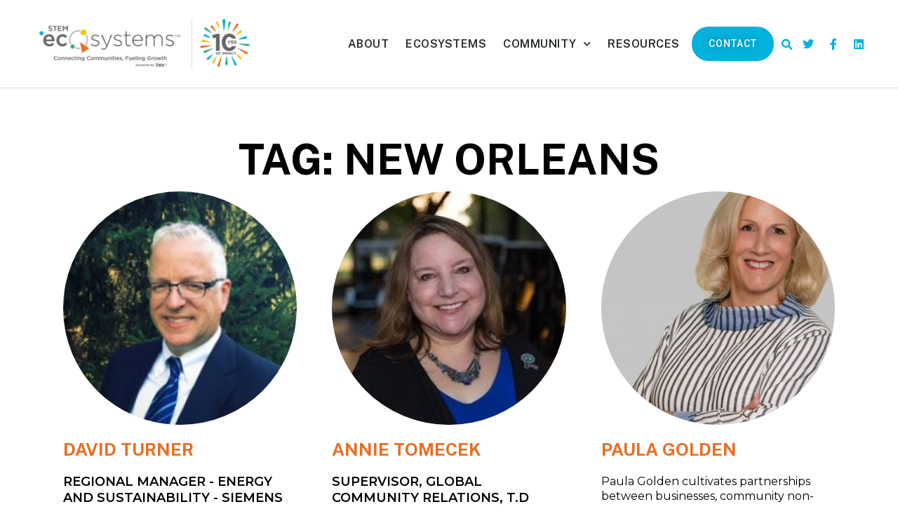

--- FILE ---
content_type: text/html; charset=utf-8
request_url: https://www.google.com/recaptcha/api2/anchor?ar=1&k=6Le3j74UAAAAADLhLrssmWhc-cAGVy_1T-8JNBlq&co=aHR0cHM6Ly9zdGVtZWNvc3lzdGVtcy5vcmc6NDQz&hl=en&v=PoyoqOPhxBO7pBk68S4YbpHZ&size=invisible&anchor-ms=20000&execute-ms=30000&cb=w12uz147wb69
body_size: 48676
content:
<!DOCTYPE HTML><html dir="ltr" lang="en"><head><meta http-equiv="Content-Type" content="text/html; charset=UTF-8">
<meta http-equiv="X-UA-Compatible" content="IE=edge">
<title>reCAPTCHA</title>
<style type="text/css">
/* cyrillic-ext */
@font-face {
  font-family: 'Roboto';
  font-style: normal;
  font-weight: 400;
  font-stretch: 100%;
  src: url(//fonts.gstatic.com/s/roboto/v48/KFO7CnqEu92Fr1ME7kSn66aGLdTylUAMa3GUBHMdazTgWw.woff2) format('woff2');
  unicode-range: U+0460-052F, U+1C80-1C8A, U+20B4, U+2DE0-2DFF, U+A640-A69F, U+FE2E-FE2F;
}
/* cyrillic */
@font-face {
  font-family: 'Roboto';
  font-style: normal;
  font-weight: 400;
  font-stretch: 100%;
  src: url(//fonts.gstatic.com/s/roboto/v48/KFO7CnqEu92Fr1ME7kSn66aGLdTylUAMa3iUBHMdazTgWw.woff2) format('woff2');
  unicode-range: U+0301, U+0400-045F, U+0490-0491, U+04B0-04B1, U+2116;
}
/* greek-ext */
@font-face {
  font-family: 'Roboto';
  font-style: normal;
  font-weight: 400;
  font-stretch: 100%;
  src: url(//fonts.gstatic.com/s/roboto/v48/KFO7CnqEu92Fr1ME7kSn66aGLdTylUAMa3CUBHMdazTgWw.woff2) format('woff2');
  unicode-range: U+1F00-1FFF;
}
/* greek */
@font-face {
  font-family: 'Roboto';
  font-style: normal;
  font-weight: 400;
  font-stretch: 100%;
  src: url(//fonts.gstatic.com/s/roboto/v48/KFO7CnqEu92Fr1ME7kSn66aGLdTylUAMa3-UBHMdazTgWw.woff2) format('woff2');
  unicode-range: U+0370-0377, U+037A-037F, U+0384-038A, U+038C, U+038E-03A1, U+03A3-03FF;
}
/* math */
@font-face {
  font-family: 'Roboto';
  font-style: normal;
  font-weight: 400;
  font-stretch: 100%;
  src: url(//fonts.gstatic.com/s/roboto/v48/KFO7CnqEu92Fr1ME7kSn66aGLdTylUAMawCUBHMdazTgWw.woff2) format('woff2');
  unicode-range: U+0302-0303, U+0305, U+0307-0308, U+0310, U+0312, U+0315, U+031A, U+0326-0327, U+032C, U+032F-0330, U+0332-0333, U+0338, U+033A, U+0346, U+034D, U+0391-03A1, U+03A3-03A9, U+03B1-03C9, U+03D1, U+03D5-03D6, U+03F0-03F1, U+03F4-03F5, U+2016-2017, U+2034-2038, U+203C, U+2040, U+2043, U+2047, U+2050, U+2057, U+205F, U+2070-2071, U+2074-208E, U+2090-209C, U+20D0-20DC, U+20E1, U+20E5-20EF, U+2100-2112, U+2114-2115, U+2117-2121, U+2123-214F, U+2190, U+2192, U+2194-21AE, U+21B0-21E5, U+21F1-21F2, U+21F4-2211, U+2213-2214, U+2216-22FF, U+2308-230B, U+2310, U+2319, U+231C-2321, U+2336-237A, U+237C, U+2395, U+239B-23B7, U+23D0, U+23DC-23E1, U+2474-2475, U+25AF, U+25B3, U+25B7, U+25BD, U+25C1, U+25CA, U+25CC, U+25FB, U+266D-266F, U+27C0-27FF, U+2900-2AFF, U+2B0E-2B11, U+2B30-2B4C, U+2BFE, U+3030, U+FF5B, U+FF5D, U+1D400-1D7FF, U+1EE00-1EEFF;
}
/* symbols */
@font-face {
  font-family: 'Roboto';
  font-style: normal;
  font-weight: 400;
  font-stretch: 100%;
  src: url(//fonts.gstatic.com/s/roboto/v48/KFO7CnqEu92Fr1ME7kSn66aGLdTylUAMaxKUBHMdazTgWw.woff2) format('woff2');
  unicode-range: U+0001-000C, U+000E-001F, U+007F-009F, U+20DD-20E0, U+20E2-20E4, U+2150-218F, U+2190, U+2192, U+2194-2199, U+21AF, U+21E6-21F0, U+21F3, U+2218-2219, U+2299, U+22C4-22C6, U+2300-243F, U+2440-244A, U+2460-24FF, U+25A0-27BF, U+2800-28FF, U+2921-2922, U+2981, U+29BF, U+29EB, U+2B00-2BFF, U+4DC0-4DFF, U+FFF9-FFFB, U+10140-1018E, U+10190-1019C, U+101A0, U+101D0-101FD, U+102E0-102FB, U+10E60-10E7E, U+1D2C0-1D2D3, U+1D2E0-1D37F, U+1F000-1F0FF, U+1F100-1F1AD, U+1F1E6-1F1FF, U+1F30D-1F30F, U+1F315, U+1F31C, U+1F31E, U+1F320-1F32C, U+1F336, U+1F378, U+1F37D, U+1F382, U+1F393-1F39F, U+1F3A7-1F3A8, U+1F3AC-1F3AF, U+1F3C2, U+1F3C4-1F3C6, U+1F3CA-1F3CE, U+1F3D4-1F3E0, U+1F3ED, U+1F3F1-1F3F3, U+1F3F5-1F3F7, U+1F408, U+1F415, U+1F41F, U+1F426, U+1F43F, U+1F441-1F442, U+1F444, U+1F446-1F449, U+1F44C-1F44E, U+1F453, U+1F46A, U+1F47D, U+1F4A3, U+1F4B0, U+1F4B3, U+1F4B9, U+1F4BB, U+1F4BF, U+1F4C8-1F4CB, U+1F4D6, U+1F4DA, U+1F4DF, U+1F4E3-1F4E6, U+1F4EA-1F4ED, U+1F4F7, U+1F4F9-1F4FB, U+1F4FD-1F4FE, U+1F503, U+1F507-1F50B, U+1F50D, U+1F512-1F513, U+1F53E-1F54A, U+1F54F-1F5FA, U+1F610, U+1F650-1F67F, U+1F687, U+1F68D, U+1F691, U+1F694, U+1F698, U+1F6AD, U+1F6B2, U+1F6B9-1F6BA, U+1F6BC, U+1F6C6-1F6CF, U+1F6D3-1F6D7, U+1F6E0-1F6EA, U+1F6F0-1F6F3, U+1F6F7-1F6FC, U+1F700-1F7FF, U+1F800-1F80B, U+1F810-1F847, U+1F850-1F859, U+1F860-1F887, U+1F890-1F8AD, U+1F8B0-1F8BB, U+1F8C0-1F8C1, U+1F900-1F90B, U+1F93B, U+1F946, U+1F984, U+1F996, U+1F9E9, U+1FA00-1FA6F, U+1FA70-1FA7C, U+1FA80-1FA89, U+1FA8F-1FAC6, U+1FACE-1FADC, U+1FADF-1FAE9, U+1FAF0-1FAF8, U+1FB00-1FBFF;
}
/* vietnamese */
@font-face {
  font-family: 'Roboto';
  font-style: normal;
  font-weight: 400;
  font-stretch: 100%;
  src: url(//fonts.gstatic.com/s/roboto/v48/KFO7CnqEu92Fr1ME7kSn66aGLdTylUAMa3OUBHMdazTgWw.woff2) format('woff2');
  unicode-range: U+0102-0103, U+0110-0111, U+0128-0129, U+0168-0169, U+01A0-01A1, U+01AF-01B0, U+0300-0301, U+0303-0304, U+0308-0309, U+0323, U+0329, U+1EA0-1EF9, U+20AB;
}
/* latin-ext */
@font-face {
  font-family: 'Roboto';
  font-style: normal;
  font-weight: 400;
  font-stretch: 100%;
  src: url(//fonts.gstatic.com/s/roboto/v48/KFO7CnqEu92Fr1ME7kSn66aGLdTylUAMa3KUBHMdazTgWw.woff2) format('woff2');
  unicode-range: U+0100-02BA, U+02BD-02C5, U+02C7-02CC, U+02CE-02D7, U+02DD-02FF, U+0304, U+0308, U+0329, U+1D00-1DBF, U+1E00-1E9F, U+1EF2-1EFF, U+2020, U+20A0-20AB, U+20AD-20C0, U+2113, U+2C60-2C7F, U+A720-A7FF;
}
/* latin */
@font-face {
  font-family: 'Roboto';
  font-style: normal;
  font-weight: 400;
  font-stretch: 100%;
  src: url(//fonts.gstatic.com/s/roboto/v48/KFO7CnqEu92Fr1ME7kSn66aGLdTylUAMa3yUBHMdazQ.woff2) format('woff2');
  unicode-range: U+0000-00FF, U+0131, U+0152-0153, U+02BB-02BC, U+02C6, U+02DA, U+02DC, U+0304, U+0308, U+0329, U+2000-206F, U+20AC, U+2122, U+2191, U+2193, U+2212, U+2215, U+FEFF, U+FFFD;
}
/* cyrillic-ext */
@font-face {
  font-family: 'Roboto';
  font-style: normal;
  font-weight: 500;
  font-stretch: 100%;
  src: url(//fonts.gstatic.com/s/roboto/v48/KFO7CnqEu92Fr1ME7kSn66aGLdTylUAMa3GUBHMdazTgWw.woff2) format('woff2');
  unicode-range: U+0460-052F, U+1C80-1C8A, U+20B4, U+2DE0-2DFF, U+A640-A69F, U+FE2E-FE2F;
}
/* cyrillic */
@font-face {
  font-family: 'Roboto';
  font-style: normal;
  font-weight: 500;
  font-stretch: 100%;
  src: url(//fonts.gstatic.com/s/roboto/v48/KFO7CnqEu92Fr1ME7kSn66aGLdTylUAMa3iUBHMdazTgWw.woff2) format('woff2');
  unicode-range: U+0301, U+0400-045F, U+0490-0491, U+04B0-04B1, U+2116;
}
/* greek-ext */
@font-face {
  font-family: 'Roboto';
  font-style: normal;
  font-weight: 500;
  font-stretch: 100%;
  src: url(//fonts.gstatic.com/s/roboto/v48/KFO7CnqEu92Fr1ME7kSn66aGLdTylUAMa3CUBHMdazTgWw.woff2) format('woff2');
  unicode-range: U+1F00-1FFF;
}
/* greek */
@font-face {
  font-family: 'Roboto';
  font-style: normal;
  font-weight: 500;
  font-stretch: 100%;
  src: url(//fonts.gstatic.com/s/roboto/v48/KFO7CnqEu92Fr1ME7kSn66aGLdTylUAMa3-UBHMdazTgWw.woff2) format('woff2');
  unicode-range: U+0370-0377, U+037A-037F, U+0384-038A, U+038C, U+038E-03A1, U+03A3-03FF;
}
/* math */
@font-face {
  font-family: 'Roboto';
  font-style: normal;
  font-weight: 500;
  font-stretch: 100%;
  src: url(//fonts.gstatic.com/s/roboto/v48/KFO7CnqEu92Fr1ME7kSn66aGLdTylUAMawCUBHMdazTgWw.woff2) format('woff2');
  unicode-range: U+0302-0303, U+0305, U+0307-0308, U+0310, U+0312, U+0315, U+031A, U+0326-0327, U+032C, U+032F-0330, U+0332-0333, U+0338, U+033A, U+0346, U+034D, U+0391-03A1, U+03A3-03A9, U+03B1-03C9, U+03D1, U+03D5-03D6, U+03F0-03F1, U+03F4-03F5, U+2016-2017, U+2034-2038, U+203C, U+2040, U+2043, U+2047, U+2050, U+2057, U+205F, U+2070-2071, U+2074-208E, U+2090-209C, U+20D0-20DC, U+20E1, U+20E5-20EF, U+2100-2112, U+2114-2115, U+2117-2121, U+2123-214F, U+2190, U+2192, U+2194-21AE, U+21B0-21E5, U+21F1-21F2, U+21F4-2211, U+2213-2214, U+2216-22FF, U+2308-230B, U+2310, U+2319, U+231C-2321, U+2336-237A, U+237C, U+2395, U+239B-23B7, U+23D0, U+23DC-23E1, U+2474-2475, U+25AF, U+25B3, U+25B7, U+25BD, U+25C1, U+25CA, U+25CC, U+25FB, U+266D-266F, U+27C0-27FF, U+2900-2AFF, U+2B0E-2B11, U+2B30-2B4C, U+2BFE, U+3030, U+FF5B, U+FF5D, U+1D400-1D7FF, U+1EE00-1EEFF;
}
/* symbols */
@font-face {
  font-family: 'Roboto';
  font-style: normal;
  font-weight: 500;
  font-stretch: 100%;
  src: url(//fonts.gstatic.com/s/roboto/v48/KFO7CnqEu92Fr1ME7kSn66aGLdTylUAMaxKUBHMdazTgWw.woff2) format('woff2');
  unicode-range: U+0001-000C, U+000E-001F, U+007F-009F, U+20DD-20E0, U+20E2-20E4, U+2150-218F, U+2190, U+2192, U+2194-2199, U+21AF, U+21E6-21F0, U+21F3, U+2218-2219, U+2299, U+22C4-22C6, U+2300-243F, U+2440-244A, U+2460-24FF, U+25A0-27BF, U+2800-28FF, U+2921-2922, U+2981, U+29BF, U+29EB, U+2B00-2BFF, U+4DC0-4DFF, U+FFF9-FFFB, U+10140-1018E, U+10190-1019C, U+101A0, U+101D0-101FD, U+102E0-102FB, U+10E60-10E7E, U+1D2C0-1D2D3, U+1D2E0-1D37F, U+1F000-1F0FF, U+1F100-1F1AD, U+1F1E6-1F1FF, U+1F30D-1F30F, U+1F315, U+1F31C, U+1F31E, U+1F320-1F32C, U+1F336, U+1F378, U+1F37D, U+1F382, U+1F393-1F39F, U+1F3A7-1F3A8, U+1F3AC-1F3AF, U+1F3C2, U+1F3C4-1F3C6, U+1F3CA-1F3CE, U+1F3D4-1F3E0, U+1F3ED, U+1F3F1-1F3F3, U+1F3F5-1F3F7, U+1F408, U+1F415, U+1F41F, U+1F426, U+1F43F, U+1F441-1F442, U+1F444, U+1F446-1F449, U+1F44C-1F44E, U+1F453, U+1F46A, U+1F47D, U+1F4A3, U+1F4B0, U+1F4B3, U+1F4B9, U+1F4BB, U+1F4BF, U+1F4C8-1F4CB, U+1F4D6, U+1F4DA, U+1F4DF, U+1F4E3-1F4E6, U+1F4EA-1F4ED, U+1F4F7, U+1F4F9-1F4FB, U+1F4FD-1F4FE, U+1F503, U+1F507-1F50B, U+1F50D, U+1F512-1F513, U+1F53E-1F54A, U+1F54F-1F5FA, U+1F610, U+1F650-1F67F, U+1F687, U+1F68D, U+1F691, U+1F694, U+1F698, U+1F6AD, U+1F6B2, U+1F6B9-1F6BA, U+1F6BC, U+1F6C6-1F6CF, U+1F6D3-1F6D7, U+1F6E0-1F6EA, U+1F6F0-1F6F3, U+1F6F7-1F6FC, U+1F700-1F7FF, U+1F800-1F80B, U+1F810-1F847, U+1F850-1F859, U+1F860-1F887, U+1F890-1F8AD, U+1F8B0-1F8BB, U+1F8C0-1F8C1, U+1F900-1F90B, U+1F93B, U+1F946, U+1F984, U+1F996, U+1F9E9, U+1FA00-1FA6F, U+1FA70-1FA7C, U+1FA80-1FA89, U+1FA8F-1FAC6, U+1FACE-1FADC, U+1FADF-1FAE9, U+1FAF0-1FAF8, U+1FB00-1FBFF;
}
/* vietnamese */
@font-face {
  font-family: 'Roboto';
  font-style: normal;
  font-weight: 500;
  font-stretch: 100%;
  src: url(//fonts.gstatic.com/s/roboto/v48/KFO7CnqEu92Fr1ME7kSn66aGLdTylUAMa3OUBHMdazTgWw.woff2) format('woff2');
  unicode-range: U+0102-0103, U+0110-0111, U+0128-0129, U+0168-0169, U+01A0-01A1, U+01AF-01B0, U+0300-0301, U+0303-0304, U+0308-0309, U+0323, U+0329, U+1EA0-1EF9, U+20AB;
}
/* latin-ext */
@font-face {
  font-family: 'Roboto';
  font-style: normal;
  font-weight: 500;
  font-stretch: 100%;
  src: url(//fonts.gstatic.com/s/roboto/v48/KFO7CnqEu92Fr1ME7kSn66aGLdTylUAMa3KUBHMdazTgWw.woff2) format('woff2');
  unicode-range: U+0100-02BA, U+02BD-02C5, U+02C7-02CC, U+02CE-02D7, U+02DD-02FF, U+0304, U+0308, U+0329, U+1D00-1DBF, U+1E00-1E9F, U+1EF2-1EFF, U+2020, U+20A0-20AB, U+20AD-20C0, U+2113, U+2C60-2C7F, U+A720-A7FF;
}
/* latin */
@font-face {
  font-family: 'Roboto';
  font-style: normal;
  font-weight: 500;
  font-stretch: 100%;
  src: url(//fonts.gstatic.com/s/roboto/v48/KFO7CnqEu92Fr1ME7kSn66aGLdTylUAMa3yUBHMdazQ.woff2) format('woff2');
  unicode-range: U+0000-00FF, U+0131, U+0152-0153, U+02BB-02BC, U+02C6, U+02DA, U+02DC, U+0304, U+0308, U+0329, U+2000-206F, U+20AC, U+2122, U+2191, U+2193, U+2212, U+2215, U+FEFF, U+FFFD;
}
/* cyrillic-ext */
@font-face {
  font-family: 'Roboto';
  font-style: normal;
  font-weight: 900;
  font-stretch: 100%;
  src: url(//fonts.gstatic.com/s/roboto/v48/KFO7CnqEu92Fr1ME7kSn66aGLdTylUAMa3GUBHMdazTgWw.woff2) format('woff2');
  unicode-range: U+0460-052F, U+1C80-1C8A, U+20B4, U+2DE0-2DFF, U+A640-A69F, U+FE2E-FE2F;
}
/* cyrillic */
@font-face {
  font-family: 'Roboto';
  font-style: normal;
  font-weight: 900;
  font-stretch: 100%;
  src: url(//fonts.gstatic.com/s/roboto/v48/KFO7CnqEu92Fr1ME7kSn66aGLdTylUAMa3iUBHMdazTgWw.woff2) format('woff2');
  unicode-range: U+0301, U+0400-045F, U+0490-0491, U+04B0-04B1, U+2116;
}
/* greek-ext */
@font-face {
  font-family: 'Roboto';
  font-style: normal;
  font-weight: 900;
  font-stretch: 100%;
  src: url(//fonts.gstatic.com/s/roboto/v48/KFO7CnqEu92Fr1ME7kSn66aGLdTylUAMa3CUBHMdazTgWw.woff2) format('woff2');
  unicode-range: U+1F00-1FFF;
}
/* greek */
@font-face {
  font-family: 'Roboto';
  font-style: normal;
  font-weight: 900;
  font-stretch: 100%;
  src: url(//fonts.gstatic.com/s/roboto/v48/KFO7CnqEu92Fr1ME7kSn66aGLdTylUAMa3-UBHMdazTgWw.woff2) format('woff2');
  unicode-range: U+0370-0377, U+037A-037F, U+0384-038A, U+038C, U+038E-03A1, U+03A3-03FF;
}
/* math */
@font-face {
  font-family: 'Roboto';
  font-style: normal;
  font-weight: 900;
  font-stretch: 100%;
  src: url(//fonts.gstatic.com/s/roboto/v48/KFO7CnqEu92Fr1ME7kSn66aGLdTylUAMawCUBHMdazTgWw.woff2) format('woff2');
  unicode-range: U+0302-0303, U+0305, U+0307-0308, U+0310, U+0312, U+0315, U+031A, U+0326-0327, U+032C, U+032F-0330, U+0332-0333, U+0338, U+033A, U+0346, U+034D, U+0391-03A1, U+03A3-03A9, U+03B1-03C9, U+03D1, U+03D5-03D6, U+03F0-03F1, U+03F4-03F5, U+2016-2017, U+2034-2038, U+203C, U+2040, U+2043, U+2047, U+2050, U+2057, U+205F, U+2070-2071, U+2074-208E, U+2090-209C, U+20D0-20DC, U+20E1, U+20E5-20EF, U+2100-2112, U+2114-2115, U+2117-2121, U+2123-214F, U+2190, U+2192, U+2194-21AE, U+21B0-21E5, U+21F1-21F2, U+21F4-2211, U+2213-2214, U+2216-22FF, U+2308-230B, U+2310, U+2319, U+231C-2321, U+2336-237A, U+237C, U+2395, U+239B-23B7, U+23D0, U+23DC-23E1, U+2474-2475, U+25AF, U+25B3, U+25B7, U+25BD, U+25C1, U+25CA, U+25CC, U+25FB, U+266D-266F, U+27C0-27FF, U+2900-2AFF, U+2B0E-2B11, U+2B30-2B4C, U+2BFE, U+3030, U+FF5B, U+FF5D, U+1D400-1D7FF, U+1EE00-1EEFF;
}
/* symbols */
@font-face {
  font-family: 'Roboto';
  font-style: normal;
  font-weight: 900;
  font-stretch: 100%;
  src: url(//fonts.gstatic.com/s/roboto/v48/KFO7CnqEu92Fr1ME7kSn66aGLdTylUAMaxKUBHMdazTgWw.woff2) format('woff2');
  unicode-range: U+0001-000C, U+000E-001F, U+007F-009F, U+20DD-20E0, U+20E2-20E4, U+2150-218F, U+2190, U+2192, U+2194-2199, U+21AF, U+21E6-21F0, U+21F3, U+2218-2219, U+2299, U+22C4-22C6, U+2300-243F, U+2440-244A, U+2460-24FF, U+25A0-27BF, U+2800-28FF, U+2921-2922, U+2981, U+29BF, U+29EB, U+2B00-2BFF, U+4DC0-4DFF, U+FFF9-FFFB, U+10140-1018E, U+10190-1019C, U+101A0, U+101D0-101FD, U+102E0-102FB, U+10E60-10E7E, U+1D2C0-1D2D3, U+1D2E0-1D37F, U+1F000-1F0FF, U+1F100-1F1AD, U+1F1E6-1F1FF, U+1F30D-1F30F, U+1F315, U+1F31C, U+1F31E, U+1F320-1F32C, U+1F336, U+1F378, U+1F37D, U+1F382, U+1F393-1F39F, U+1F3A7-1F3A8, U+1F3AC-1F3AF, U+1F3C2, U+1F3C4-1F3C6, U+1F3CA-1F3CE, U+1F3D4-1F3E0, U+1F3ED, U+1F3F1-1F3F3, U+1F3F5-1F3F7, U+1F408, U+1F415, U+1F41F, U+1F426, U+1F43F, U+1F441-1F442, U+1F444, U+1F446-1F449, U+1F44C-1F44E, U+1F453, U+1F46A, U+1F47D, U+1F4A3, U+1F4B0, U+1F4B3, U+1F4B9, U+1F4BB, U+1F4BF, U+1F4C8-1F4CB, U+1F4D6, U+1F4DA, U+1F4DF, U+1F4E3-1F4E6, U+1F4EA-1F4ED, U+1F4F7, U+1F4F9-1F4FB, U+1F4FD-1F4FE, U+1F503, U+1F507-1F50B, U+1F50D, U+1F512-1F513, U+1F53E-1F54A, U+1F54F-1F5FA, U+1F610, U+1F650-1F67F, U+1F687, U+1F68D, U+1F691, U+1F694, U+1F698, U+1F6AD, U+1F6B2, U+1F6B9-1F6BA, U+1F6BC, U+1F6C6-1F6CF, U+1F6D3-1F6D7, U+1F6E0-1F6EA, U+1F6F0-1F6F3, U+1F6F7-1F6FC, U+1F700-1F7FF, U+1F800-1F80B, U+1F810-1F847, U+1F850-1F859, U+1F860-1F887, U+1F890-1F8AD, U+1F8B0-1F8BB, U+1F8C0-1F8C1, U+1F900-1F90B, U+1F93B, U+1F946, U+1F984, U+1F996, U+1F9E9, U+1FA00-1FA6F, U+1FA70-1FA7C, U+1FA80-1FA89, U+1FA8F-1FAC6, U+1FACE-1FADC, U+1FADF-1FAE9, U+1FAF0-1FAF8, U+1FB00-1FBFF;
}
/* vietnamese */
@font-face {
  font-family: 'Roboto';
  font-style: normal;
  font-weight: 900;
  font-stretch: 100%;
  src: url(//fonts.gstatic.com/s/roboto/v48/KFO7CnqEu92Fr1ME7kSn66aGLdTylUAMa3OUBHMdazTgWw.woff2) format('woff2');
  unicode-range: U+0102-0103, U+0110-0111, U+0128-0129, U+0168-0169, U+01A0-01A1, U+01AF-01B0, U+0300-0301, U+0303-0304, U+0308-0309, U+0323, U+0329, U+1EA0-1EF9, U+20AB;
}
/* latin-ext */
@font-face {
  font-family: 'Roboto';
  font-style: normal;
  font-weight: 900;
  font-stretch: 100%;
  src: url(//fonts.gstatic.com/s/roboto/v48/KFO7CnqEu92Fr1ME7kSn66aGLdTylUAMa3KUBHMdazTgWw.woff2) format('woff2');
  unicode-range: U+0100-02BA, U+02BD-02C5, U+02C7-02CC, U+02CE-02D7, U+02DD-02FF, U+0304, U+0308, U+0329, U+1D00-1DBF, U+1E00-1E9F, U+1EF2-1EFF, U+2020, U+20A0-20AB, U+20AD-20C0, U+2113, U+2C60-2C7F, U+A720-A7FF;
}
/* latin */
@font-face {
  font-family: 'Roboto';
  font-style: normal;
  font-weight: 900;
  font-stretch: 100%;
  src: url(//fonts.gstatic.com/s/roboto/v48/KFO7CnqEu92Fr1ME7kSn66aGLdTylUAMa3yUBHMdazQ.woff2) format('woff2');
  unicode-range: U+0000-00FF, U+0131, U+0152-0153, U+02BB-02BC, U+02C6, U+02DA, U+02DC, U+0304, U+0308, U+0329, U+2000-206F, U+20AC, U+2122, U+2191, U+2193, U+2212, U+2215, U+FEFF, U+FFFD;
}

</style>
<link rel="stylesheet" type="text/css" href="https://www.gstatic.com/recaptcha/releases/PoyoqOPhxBO7pBk68S4YbpHZ/styles__ltr.css">
<script nonce="sMAuClfy6BH9gFQD7YTgDQ" type="text/javascript">window['__recaptcha_api'] = 'https://www.google.com/recaptcha/api2/';</script>
<script type="text/javascript" src="https://www.gstatic.com/recaptcha/releases/PoyoqOPhxBO7pBk68S4YbpHZ/recaptcha__en.js" nonce="sMAuClfy6BH9gFQD7YTgDQ">
      
    </script></head>
<body><div id="rc-anchor-alert" class="rc-anchor-alert"></div>
<input type="hidden" id="recaptcha-token" value="[base64]">
<script type="text/javascript" nonce="sMAuClfy6BH9gFQD7YTgDQ">
      recaptcha.anchor.Main.init("[\x22ainput\x22,[\x22bgdata\x22,\x22\x22,\[base64]/[base64]/[base64]/[base64]/[base64]/[base64]/KGcoTywyNTMsTy5PKSxVRyhPLEMpKTpnKE8sMjUzLEMpLE8pKSxsKSksTykpfSxieT1mdW5jdGlvbihDLE8sdSxsKXtmb3IobD0odT1SKEMpLDApO08+MDtPLS0pbD1sPDw4fFooQyk7ZyhDLHUsbCl9LFVHPWZ1bmN0aW9uKEMsTyl7Qy5pLmxlbmd0aD4xMDQ/[base64]/[base64]/[base64]/[base64]/[base64]/[base64]/[base64]\\u003d\x22,\[base64]\x22,\[base64]/[base64]/IsOQf8KSfC/[base64]/[base64]/woUJw61Owottw4zDksKPZMOawp0vw74kfMO7PMKMw4bDmsK3AGV+w4jCilMrbkNETcKuYB9PwqXDrFXCtRtvc8KcfMKxZCvCiUXDtsOJw5PCjMOQw7A+LFXClAd2wr1eSB84LcKWamJUFl3Cthl5SW9iUHBGWFYKFwfDqxI4S8Kzw65ew5DCp8O/BMO8w6QTw618b3bCnMO1wodMKx/CoD5iwovDscKPMMOWwpR7McKJwonDsMOcw7jChhXCssK9w6tsRhDDhMK/[base64]/Cil7DozbDtghHZxXDssO4wrgZLMKQw5RjHsOeb8Odw6scYE/DgzXDhBDCkznDo8OtMz/DqhoDw5rDhg/Cl8KIKnFFw7PCksOCw74mw65vFUJDRC9HGMKPw41rw58tw5/DoAFkw7Q3wq1RwqM4w5LCs8OlO8O3LURwLsKRwrR6HMOgw4/DusKsw5VsGsOBw79ULQ1GdcOLQnzCgsKrwoZQw5x/w7LDgcK3D8KTc1jCt8OVwoAUAsOURwhwMMKoaT4kF09kWMK/d0rCmhzCpjFDPWjCm14uwp5SwqYWw7nCr8KAwq7CucO8SMKgEn/DnV3DkAAtK8K0FsK+UQ0Iw6jCoQJjfMKOw7F6wrUkwq1Lwqoww5PDh8OYcsKBc8O6c04SwrEiw6UPw7/Dh1oKGTHDknt7eGIdw7FCHh8rw4xQUBjDlsKtDAE3H3Btw7fDnyoVd8K8w6lVw7/[base64]/[base64]/CixfCjMKLOBNuaMKIOyPDhWXCuW9eXx8cw5TCkcKLwrzCsV7Cp8OJwqImB8K/w4vCqWrCscK5VMKtw7czCcKbwpzDnV7DlA3CvMKKwpzCuS3DssKAS8OOw7nCqUQSIMKYwrBNTMOuch9rGsK2w5pvwpJrw6PDs1UPwp/DgFRidGUHHMKuJgoGFlbDn2pITTNLIzUySCfDvRDCrArCqhzCn8KSFSTDpA3DrUtBw6/DgyUwwoAtw6zDqmjCqXtjTAnCiEoSwpfDlDvCpsOQKnjCvnNOwr4hLxzCjsOtwq1Tw7HDvxNxH1gOwosyCMOxEVbCnMOTw5YQXcK1HMKWw7UOwo1WwqZYw4zCrcKraxPCgzPClsOmc8K8w6Eww6nCl8OCw77DkhfCgl/DiiBvKMK8wqwYwq0Rw4oAbcODXcODw4/DjsOqbxbClkXDtcORw67CtCTCrMK0woQGwqxfwqAnwq1lW8OkdUTCpsOyOE92DMKZw6RYbFUcwpwLwrTCsDJIccO8w7E9w5lKasO/fcKww47DlMKQZm/Dpg/Cn0HDuMO5LcKuwrpAOwzClzDCnsO/wrPCrsK2w4bCvirCrcONwqbDtMODwrTCrsO1H8KWIBN+ayXDr8OZw63DizB2XzpCEMOkIzpmw6zDuzTDgMKBwoDDj8KjwqHDkAHDkFw+wqTCiEXDkG9zwrfCmsKMfsOKw77DucOXwpw1wq1uwozCpW0kwpR+w6dIJsOTwp7DqcK/a8Kawq3DkErChcKZw4jCncKbKCnDscOhw55Hw6h8w498w6gOw7/DqHXCgsKKw4TCnsKlw6vDt8O4w4NXwonDi37DllE+wrXDgDfDhsOiFxpddjfDonvCiigUG10dw4bCvMKNwo/[base64]/bE0vw6nCjjUPw5jCkMO/[base64]/CtH/CvW7DtMONw5PDoMO8LxfCkAnCjz4vwrQKw4AeaSB4w7TDhcK6J3EpQcOkw6p6b1YOwqF/EBzCnl4JesOewo4Xwr4fCcOvcMKvdjYww7DCvyxILSsZW8Obw7sfLMKXw57CtgIsw7rDkMKpw5hSw4t4wrTCp8K5wpnCicO+FmvDiMKxwopcwpgHwqhgwrc9QsKTccOsw6BKw5cQIl7CpW3CtMO8bcOifQEmwpMXZMKZDyrCjAknRsOMDMKtWMKvYMOpw4LDrsODw5/CjsKlEcOccsOPw63Ds1omwoXDsDfDtMKXaErChHceN8OlQsOdwojCp3QxZ8K0CMORwrFnccOUVDUGWyLCqQYkwpjDv8O/w6FhwocZZFJnQh3CsEnDtMKdw488RERuwrfDgzHDjllmQVAEb8OfwrVNSTtvBsOcw4PCnsOCW8KKw5RWNHkPK8Ozw5s1RcKPw5DDt8KPDcOjCHNmw6zDlijDrcObPXvDscOpBzI0w6TDqyLCvmnDrCAMwo1ow50Pw6NDw6fChl/CpXDDhwpnwqYNwrk8wpLDsMORwqjDgMOcOFTCvsO4Szpcw6hbw4NNwrR6w5MpH3Viw6/DgsKVw47CiMKDwrdQbFJiwqsAe13DpcKlwpzCocOZwoo/w70uGVhUAAVJRWUKw4hgwpvDmsKFwojDolXDjMKuw6DChiZZw6oxw7lOw4/DvhzDrcKyw7zCosOWw6rCtykYScO5ZsKfw5sKYcO9wr/CiMOvHsO5F8KGwp7CtSM/wq9cw7nDqsK3IMOpUkXCi8OHw5Vhw4/[base64]/CnTzCp0MIw6UPI1F8wp3DmSnCjcOjw5jCpADDt8ONE8KoJsOhw4siVEk6w481wpo9SRLDlTPCq3bDjTvDtCzDusKtdMOGw453wpvDoEfDrcKewo5zwqnDgsKDF3ZUSsKaKsKYwoUrwpY9w6AlKXPDhTDDrMOsY1/CksOAX1oVw5ZuacKEw60ow5J+YUsPw57Dlh7DuQ7Di8OgA8ORL03DthpgUsKvw7LDtsOSw7HCnx9geSXDvz/Dj8O+w5nDtHjCtTHCpMOfYwbDqzHCjkLDqWPDlkTCs8Kuwog0UMKGbnXCtVF3Oz3Cg8KEwpUEwqk0XsO3wotwwofCvcOCw68ewrjDlsKaw7HCt2XDhjQtwqfDqj7CvRsaRFB3VloYwp1uacO8wrFRw4B5wp7DoSXDgl1uIgVOw5/DlcOVC0EIwo7DpMKxw6jDv8OccDLCmcOATkXCrRzDpHTDjMOxw6vCiCVewoodcw0JR8KZPk7DsGo6QUbDqcK+wqHDksK0XhLDssOZwpd2BcOBwqXDs8OKw6HDtMK/bMORw4pMw7VXw6bCjMKswofCu8K1wpfDqsOTwqbCoUk9CQTCk8KLG8OpGVpiwrpfwrvChsK5w6TDjDzCsMK2wq/DtQNEB00vEA/CpFHDjMKCw6NbwrEdAcKxwoPChsKaw69/w7VDw64qwq9Swo5NJ8OaX8KBI8OeUcKcw7JtHcOIT8OTwrDDji3CicOrJljClMOFw79JwoRMX2QWfXPDgENjwqHCosOQWQAvwpXCvCzDtmY9TMKPQ21eTh9DGcKEZhBPHsOGKMO2SWDDvMOTblrCjMKxwotKfErCpsO/wpfDnkHDoXzDt3NMw5/[base64]/[base64]/VQnClUxIw6LDgg9wwopVOzhubMOiCsKowpI0Q8KcJhohwp8ybsONw6EdccOnw7Vqw5tuLDrDssKww5I/bMOnw6wgHsOfRWLDgGnCilLDhzfDnwDDjAB9LcKgQ8OEw5FaejAeNsKCwprCj247U8K7w496I8KUasOAwoA9w6AlwrYVwprDjFLDtMOVXsKgKsKuBi/DvMKEwqpzPTHDlnxIwpB6w5DDvCw6w7Q4HBZYPB7CuWovWMKWccKQwrV/QcOgw5fCpsOqwrwXPBPCusK6w67DtsKsccKqKyFlPE89wqshw5cVw7lgwpzCrB3CuMKNwrdxwqB6GsKOLT3Ctydhwq/CgsO4wpjDlRLChh88RsKyYsKoIcO4ZcK1BErDkBEpKS4Ge2PDsxpYwpHDjMOxQ8K3w5cvZ8OEM8KsIsKCTWxpHGd/NHLDtmQ2w6NEw5/DqwZEfcKLworDiMODGcOrw5lPGV4pJMOgwpTCuk7DuivCqMKyaVASwrocw4U0ScOuKTbCgMOAwq3ChAnCkVVfw7DDnljDrifCngQTwpTDscO+wr83w7YKOsKHGXvCqcKiJcOrwp/Dg00dwqfDjsKCCCsyRMOvJ34QE8OwX0vChMKKwoTDlDhWbhddw4/Dm8Odwpd3wp3DjAnDshY9wq/CuS8Tw6stUDB2S1XCnMOsw5fCjcKuwqEqECXDtC4Lwo00UsK9bsK4wovDigsKLAfClmLDlykUw6QQw5LDtjxaX2Rda8KFw5Rdw5Znwq8Uw5jDnAfCui3CrMOPwqTDujxlc8KPwrvDgQpnRsO/[base64]/[base64]/[base64]/TwDDj8OBw5HCk8KLQVIPccOKHMOrwpIAwpkUT1rDtsOKwpElw43Cpm/DhD7DqMOUacKYWTEHRMOmwrhzwpXDpBDDhsK2Z8KZB0rDisKuJcKpw4w9UiweOkxxSsOnZmHClsOnOsOqw6zDnsO6EMOQw7hqw5XCm8Khw6Eqw6UwPcOpCjd6w6scUcOow7MSwo0zwrjChcKswojCkl7DnsOzFsKDKmsmfR1sbMO3a8Obw5hYw4jDq8Kowr/CoMKKw5PDhHZWR0gjGzEbTwN+w7rCrsKGDcKdWjDCoH7DrcOpwrHDmD7DmsKuwqldHhzDviNEwqNnc8OUw4sDwq9nDUDDnMOYCcOtwoJQeBM9wpnCscOFOQrChMOdwrvDuUXDoMKfDGAxwplVw4EARsONwrFHbGfChARcwqoGWcOYQnLCmx/Cmy/CqXZnG8KsGMOdcsO3CsOEccO5w6MDI2lYJibDocOeXyjDosKww7XDuw/CocOSw75keinCsTPCmVojwpYsZsOXcMKrwpI5SFwOEcOHwrVSf8K4SybCnCzDmgp7CWpgOcOnwqtjUcKLwpdxwrtTw5fCoH53wqB1BQXDg8KrLcOyHiLCohkPGhXDs3XCucOKacO7CTYEZ33DmMOlwq3DrQrChRYOwqPCoQ/[base64]/Ct8KATsKhwpvCjMOXw5tcwppwOsOGEMKjEMOBwovDm8KHwrvDn1TCixzDt8OpYMKhw7bCjsKrZsOgwrglbGHCgErDokNvwpvCgBRUwqjDosOlKsOyQcKQFD/DrTfCicONRcKIwpd5woXCusKwwovDkAoqMMKQFVLCrV/CvX3CuEHDinZ+wqkRX8KRw53Dh8KVwqBOO0LDokkcLQbDhcO9e8KsdyYew5YLQcK4bsODwo/ClsOOCBLCksKqwonDsQ9Qwr/CocKcL8OCScOaHTbCpMOvT8O8bBYhw6UewrnCs8ORIMOcGsOHwoHCvQvClFMIw5LCghvDqQ1IwpDDoiggw6RycGUaw7Qrw7pQDG/DiwjCtMKJwrTCo2nClsKdNMONKlxuVsKtGcOZwrTDgXjChMO0FsK1KXjCs8KkwpvDosKZEQrCkMOKIMKWwrFgw7fDrMOfwrXCsMOIUBLCpULCn8KGw4Edw4LCnsKzJi4pCX1UwpnDuVZcBz/[base64]/[base64]/CngrDsXHCicKOw6Z3w516J8K2wrnCqAXCnX7DuFTDrkTDhDDCvV/DlSE1QFfCugQrU019a8KCYTjDvcO/w6TDgMKEwrAXw5IYw57CsETCpGQobMK3aUg5cBDDk8KgURPDu8OPwqDDozVqf1rCnsOrw6NMbsKDwoUHwrg3AcOfcTAHNsOBwrFJYnx+wpkpbcOxwokIwolnI8O2cVDDtcKew6sTw6/CssOREsK+w7EVUMKKEgTDsnLClhvCg1hXwpUNZQhNIADDmB8LGcO0wpxaw4HCusOdwr7ChlYCNMOsesOmVVJnC8Oxw64nwqLCtRR1wrUvwqtuwoTCgTN9IDNYK8KDw5vDm3DCvsKSwpTCpgjCsV/DgltAwoDDjCVDwqbDhCcbTcODBlIMKcKtH8KkWyHDl8K1IMOTw5DDusKaIwxjwqVYcTVzw6RBw6jCocKRw4bDnCvCvcOpw7tKEMOaVVnDn8OSaGUiwojCgX7DucKEG8KkB11yCGTDi8KDw6HChGPCkyXCisObwpQUdcOJwrDDp2bCmxMyw7hxIsKTw6DDvcKEw6/[base64]/wpTCmcO4wpDDocKzw69/[base64]/[base64]/Dm17CnsKVwrPCpsKQwo3CmATCv8KUw5HCk8OrbMOme3YfA0BPaUPDqHg3w4XCpnLCv8KUZQEQKMKWUQnCpznCvE/DkcO2PsKvSh7DisKRay/Cg8OdIsO8ZVzDtVPDpAzDpRhnc8KawptRw47Co8Kaw4jCqW7CrUpIEgldLDFVUcKsQRVxw5XDlMKoAz1HB8O4KgJVwqvDrsOhwqBBw5DDvF7DrCXCh8KnA2PCkG0kE3F+Jk8pw5AKw4nDsWPCmMOvwr/CinojwofDvWonw7PCvisEZCDCs3nCrsKFw5xxw5vDq8OAwqTDucKFwrMkZAgPfcKXBXVvw4jDh8OmaMOCOMO3R8KGw4vClXd8BcK7LsOvwpF9wpnDljjDulHDicK8wpTDmXQFGcOQTGpUfiDClcO5wpEww7vCrMO3PnvCoyQdGcOywqUDw4YuwrhXwpbDm8KYK3/DpcKhw6TCoBLCpMKfa8OQw69gw4TDrlrCtsK1FsOGYW9vTcK5wqvDlRNXBcKpOMOSwrtWHsOHOxclbMO/IMOcw6rDsBJqCGgMw5/DvMK7NnzCr8Kvw73DsUTCrnvDklfDqD06wp7CmMKVw5zDpQg5DUtzwoxqasKnw6cMwq/[base64]/DixjDm8KuFFbDusKZWsO/LcO3w6nDvsOVTiPDq8O5wrjCjcOSfsKewrTDucOkw713woshI0UGw4lkbVssfi/Dg1nDoMO+E8OZVsODw5UJJsO5CcKOw6gjwo/Cq8Kyw5zDgQ3DmcOmecKMSCxTezHDicOIAsOgw6XDjcKWwq5bw7LCvT4/A1DCtSUaX0I/EG8zw4h9DcKiwp9EJCLCqE7Dk8OlwpZCwoxJOMKVBUDDoxVyVcKwfD8Fw7/CgcO1RMOFdEBcw5NSBmLCh8OReRHDmS5KwqnCp8Kcw6E7w5PDnsKfTMOSRmXDijvCv8Oxw6zCkEQewo3DlcOPwo/DujY8wq1Pw7ctfcKTPMKgwrbDiFpUwpARwobDsw8Bw5rDlsKGezDDvcOaC8OBBj46GlbCnA1OwqbDo8OIUsOOwrrCosOMDB4kw45Cw7k0WsOhfcKARDcYD8KOUF8ew5UVEMOGwp7ClF44V8KRIMOrNcKGw748wok/wq3DrMOjw5rCqg01XFPCncKcw6kRwqYBNibDiB3DgcObIATDusKVwr/CkcKnw7zDhUsKemk+wpIFw6zDmMK6wrs6F8Odwr7Dgw9vw5/Di1rDtGTDr8KOw78UwptjTlFwwpRJG8K0wpI2QlbCrwvCllt4w49Zw5dmFGrDnB7DvsKLw4BnKsO5wp3CkcOPSgs1w69baB4cw5Y1OsKQwqNOwoF/w60MVMKCIcKlwr98DWBHDETCgT1rNVDDuMKBL8OnMcOQEcKPBWAcw4UdbQbCnHzClsOAwpTDo8OqwopkCn7Di8OnA3bDkj5II1BvOcKCLcOKccKzw4jCiRLDmMOVw7vDmF0BNR9Ww7rDk8KXLcO7RMKkw5kfwqjCjMKNZsKZwqA9wq/DqEoGAAZ7w4bDpkIGTMO8w7otwo3DmsOlazZvfsKuJRjCoUXDs8OOF8KEO0TCkcOQwqHDkSjCsMK+cDQlw65tEjLCs0I1wpRUJMKYwq5CB8OoXCDCtGNGwqciwrDDhGEqwqVQO8OldHzCkDLCmV5/J0pswpluwqPCllBjwp9Cw6Q7BRjCssO0MsKRworCnGwceh1CKB3DrMOyw7rDisKUw4Z/[base64]/DoxdtwrbDklIudsOLTcK1CTXCscOjOsObdMKOwpxkw6/CsUPCjsK8TcKYTcO5wqZgDMK5w64Zwr7DpMOBb0cnd8K8w7lCRMK/VGHDo8OxwpRse8OFw63CghvDrCkPwqM2wotidcKgVMKhOCzDn3E/f8K+wo3CjMKZw4vDocOZw5/DownDsVXCjMOjw6jCr8KZw7LDgjDDh8OLSMKKVifCisOWwovCtsOXw6rCksOWwqs5UMKTwrdKQggyw7UZwqIDKMKrwovDrB/[base64]/CgjdQw5lWw6gdwpvCtV/DsA/DoMOKTcOAwq4TwoLDoMO/woDDhF5XNsK3JMKgw6/Ci8O+Fg9YOFXCllM3wpDDuzsOw5rDv0LCg1dKw75vBVnDicO/wpQow47Dg0h+GsKOAcKIPsK3cB8HCsKrb8OkwpRvQR/DqmjCjcKDH3JfZhJIwoAbfcKQw6d7w5vCj2lfwrLDlTTDpMOZw4vDowjDpBDDjABkwprDqDR2RMONfE/CsCfDvcKqw58jMxdiw5QNC8OsccOXIV4WcTfCnGDCosKiIcO5IsOxeH3Cr8KYTMOGcGbCsRfCu8K6A8OQwpzDjGMKDDFhwoPClcKKw5jDtcOUw7rCkMK/Rwtkw7nDpHHDtcOuwrgBa3rCvsOnFzJAwqXDvcKjw7YBw77CqDV1w5MJw7ZpaFjDuVgDw7PDusO+B8K+w5dJOg92ESvDq8KRMnjCrsOtPAlGwqbCg31Rwo/DqsOSTsOzw73Cu8O0SEUrdcK0wrAYAsODRnF6IsOew4LDkMOaw7PCosO7OMK2wrh1F8K8wpTDiQzDhcOSPWLCmitCwpUlwo3Dr8OTwoxFHm3DpcOhVQl0MSFQw5jDrhAww4fCk8OaX8O/[base64]/TUTDqypNBQfCsRxUwp5ww5l9BsOQJcO+wpbDo8OrZcK5w6shOjYde8Kzw6XDscKowoBiw4s9w7zDlMK1RsOvwpsZeMKbwqMaw5bChcOcw4lEGcKbNsO2I8Onw5lswqppw4p7w6HCiDdKwrfCocKGw5JUCcKTCA/[base64]/DuQQDwqrCqTXCsMOjwqw9P8O6wqZHOMOlZ8OMwpw6w4TDlMOWeDnCsMOcw5HDucOTw6vCucKIBBUjw5IaTl3DkMK+wpjCtsONw4XDmcOFwrPCvHDDjwJxw6/DosK6WVZ9egjCkmNXwqXDg8KuwpnCrCrCu8KQw451w5XCm8Ksw5sXc8OEwpnClQzDux7Ds3BiWBfCr1EdcA0nwqBOSsOvRhI6cBfDjcOSw4F3w61dw5XDoFnDrWbDrcKbwprCmMKfwrUDFMOYVcO1K2x5P8KZw73DsRcSME7Cl8OZAEbChMKOwq8dw7XCqAnCrkvCjU/[base64]/CpWXDrXHDrsOnwofCpTrDti3CrsOXJcKvMMKGwo7CrsOFMcK2TsOGw5jCkQ/Cv17CuXsew4/CjsOMdFdTwqTDoEN4wronwrZcwqMjJ0kdwpEWw7tJWwhYV3LCn1rDicOqKzFjwotYSVbCti0wYMKTRMK1w5rCgnbCuMK8wofCqcOGVsK6bzrCmhJBw73DtE7DpcO6w4oWwojDiMKiPwTCrQs1wpHDnyNnZQvDqsOPwq85w6nCijJBJMKGw4Row6/DlcKiw6PDrnETw6vCvsK/wr8ow6RdB8OEwqvCqMKlD8OIFcK1woXCpMK4w7d8woTCncKYw4lpe8Kqf8KhK8Odw6/CsHnCg8O3DA3DlnfClg4Wwo7CvMKFDcOewptiw54XDHM6wqs2I8K3w48VBkkowr4vwr3CkH/CvcKOMkACw4XCpRJSOMOiwovDqcOBwqbClHrDr8KRbh1pwpPDs0RTMsOuwoRqwofCk8O+w6Vuw6tnwoXDq2AWYg3Cu8OHLCxuw43CisKwKxpdwrzCkGrCgBwuHhXCrG47ZA/DvHDDnCEOHG/DjMO5w7LCgwzDuGoXJcOrw5w5OMOFwogxw67Cr8OeKlJrwqPCrXLCkhTDjGLCtS4CdMO+GsOgwrQiw4vDohFpwqnCrsK9w7XCsTPCg1ZAIQ3Ck8O5w6VbY0NWFMKMw6fDpDPDgTNecDHDssKCwoHCr8ORRMOLw6/CugEWw7NpVXwrHlrDj8OJcsKMw7l3w5TCiBXDsUTDtVp4WsKEA1k+cEJRd8KbA8OQw7vCjAHCuMKmw6BBw5nDnA/DqsOoWcOJXcOjKHJZe2cGw5xtb3/Cs8K6U20BwpTDrHlZf8OyflfCkhPDtjU2JMO1YCPDncOJw4XDgncLwovDmgBrIcOtdUY/[base64]/D8OUBERlwovDtMOow5DCpcK6dhrDpgDDghrDsH/ClsKKIcOWEwrDlsOIBcOFw55ZCCzDoWHDvz/ChVIawojCnDMYwpPCj8Kvwqt8woJTMxnDjMK5wp8FNm9fesKYwqTCj8KbIsO7QcK4wpYCa8Ozw53DrsO1BxJkwpXDsg0XLjYlw5/DgsO7MMOnKjXCtGk7wqBIZBDCrsOewooQWT1NEMK0wq09dsKHBsKVwoR0w7RYYyXCrnBCw4bChcKINn05w5lkwqkaWsOiw7XCvn/ClMObPcKgwqzCkDVMPgfDrcOgwprCnU/DpDQ+w6l6Zl/CgMOLwoBgYMOwLMKhXllPw4bDrlQJw7sEfHHDo8OnAXFvwp18w67CgsO0w6w7wrHCt8OPYMKYw6M4RwpQHSJyRMOMJcOPwqZEwpEYw5VEfMO9TDlsBysuwobDrBzDjsK7VS4HV1cow5PCphxwaV9sP2LDjV7Chy0sWV4MwrDDtWrCji1NUWMEWnQrGcK/w7MTfEnCk8KMwqgPwq4CQ8ONKcKwGlhnDMOiwphYwpsNw7zCncOOHcO6CkPChMO/[base64]/w6ASw6Ikw5HDr8OecsKIK8OnwrjDsMK6wozCoGBMw7LCj8OOQSNfEsKrIBLDgxvCs3/[base64]/CpnLCl1jClcKawpTCvQwbwpLCo8KewpMkYsOZwr1IF2zDhV4tb8K/wq0pw5HClMOTwpzDiMOQfjbDtcK1woLCgjXDrsO8HcKVw7nDicKLw5nCk005YMOgM3lew5EFwpVXwowhw6xfw7XDgVs3CsO5wo95w5hAC28mwrnDnTjDkMKJwrHCvyXDt8Ozw6LDlMOJUVhWIA5oPEhFFsO/w5LDvMKdw5ZkCnAUAcKSwrYYa0/[base64]/[base64]/[base64]/DnsO1KMKPTMKUw5zCtVo2TnbChsOUwqctw4BbcTLCshwxXQdMw5t5Fh1dwok/[base64]/[base64]/Cg8K5JyR1fg0oFcKoGk/CqkN+fjEpKQDDrXbCvcOLBzJ6woRzRcOUJ8KpBsOiwrFBwr7DuHVVIyLCmBNATxUMw6BzSw/CjsKvCEnCqHBNwpJsCAQIwpDDosOuw7vDj8Ozw5tWw77CqCp7w4vDucOIw6XCusOlZz4EKsO2SXzCl8KtecK0OyXDnHM7w5/Cn8KNw4vDs8KTwo8TWsOzeQ/Dt8Ozw7kIwrrDnDvDj8OsGMOpIMOFXMKsXnNew44VOMOhNGPDtsORfBrCnmnDi3QbFcOcw6omwp1Mwqd8w4Rmw5hKw4BPHncmwpxdw6gUGBPDiMKcJcKwW8K+e8KjSMOXQGbDmChhw7dWflTChMOBCiASVMKgBCvCgsKKNsOEwqnDnsKCXC/DiMO8GDPCncO8w4zCpMOJw7VoRcKgw7UtOCTDmiLDsF/DucONfMOjCcO/U3Idwp3DpgVdwp3CiB0JQcO3w4wxW1UGwpzClsOKW8KoDzMFcVPDpMOsw5V9w6rDk2jCkXrCgwTDpUB6wrjDlsOZw5wAGMO2w4/CqcKbw4MyccK8wqXCucK5aMOiScOmw6FlQytLwr3DuhvDksOwDMKCwp0nw7F5JsOUSMOOwoA3w4oGcy/[base64]/Cn8KMwqNxwp3CgsOJLMKbwp/DqcOGw7gCGcK8w7YuGh/[base64]/w5hJwrnCk31fJcO8w5J8wohBw5xbw5vCr8OIK8KnwpHDrcKbRGxsTRnDn2tJFsKuwpoMeU4VVG7DkXPDsMK8w60qMcK/[base64]/[base64]/CjMKIN8K1OTbCjcK/w5fDhsKFw6cKAcKFw4zCpjvDnMKuw4jDv8O2QsKNwrzCs8O6B8KWwrbDucOmRMOpwrJhMcKlw4nDksOURcO7F8OfBjDDpVUQw4hsw4/[base64]/Djx9KRiNQwrHDtlNAc2gAGHk0UMO0wrzCk1sow6rDhndLwoBeVsK5AcOwwrfCmcOTQirDqsK9AVocwrzDv8OydXozw5BhaMOcwqnDlsOvwpE5w7V+w4bDncK1K8OyA0Q5MsOgwqZWw7PClcKmUsKUwqLDmEzCtcKuZsO7EsKYw6lJw4jDky16w4vDoMO9w5TDj2/Cs8OkasKWC25RYjwqYxFBw6prYcKvcMO1w5LCjMORw6rDqQvDj8K3EEjChlrCtMOgwpZ3GCkcw75YwoV/w43CucOQw47DvcKObsOJFF43w7wSw6RWwp8Mw5LCn8ObbgvCl8KMbkLCtjbDrgLDssOfwr7CjcKfUcKwFsOTw4stbsKWHcKNw6guf2LDjXfDkcOlw7bDqVgfCcKiw4cWE2oST2ACw7HCr2bCq2MvOF3DqVnDn8KDw4rDnsOow5/Cv35ywqjDi1/Dp8Otw57DriVAw7tbHMOzw4jCiGUPwp/[base64]/Cn8O6NMKew41ra1zDqsOxOsO9wqgcw4s5w4PDrcOkwoE5wr/Dj8Kmw4k3w6TDtsK3wpPCqsK9w5RdNQHDh8OEBMOiwqnDg15zwonDjUxOwqoAw4YYI8K1w609w7lxw6jCtSFCwovCqsOUamPCmTICLh8Jw7FIMMKSdiIiw6kew47DucOlI8K8QcOkZgTDvcKnZjPChcKjIW8gAsO7w5bCuAHDjXMgOsKBdE/CrMKwYDcdUcOaw6DDlsOWN2dLwq/DtzzDgcKiwrXCjsKrw5IewqTCniImwrB9wrBsw549VHXCjcOEwpttwrlpMxw/w5I4asOBw5vDu3xAF8OnCsKiKsK0wrzDssONPcKUFMKBw7DCugvDllfCngXCksKhw7rDt8KgPF/DtnBhacO3wqzCgW9rQz9naUUUe8OcwqhOLzoZWF5kw64+w44VwpR5CMK0w5o1AMKXwr4kwpPDsMOfGHdRBC/Cpytpw6TCt8KgH08gwoErA8Osw4TDvlvDnh0Mw6ISNMOTRsKSPALDkyDCkMOLwonDjsKVUDQMfkhzw6Ibw68lw4TDucOLHhPCucKsw7cqEDlGwqNwwpnCkMKiw502OcKywpPChD/DhwtoJ8OxwqxbKsKIV2PDocKswr91wp7CsMKTGz7Dn8OSwoQEwponw6zCgHQsOMK1TjNPAm7CpsKfEg0YwrrDhMK9OMOuwojDsRYvOcOrPMKdw4XDj2tXRivCkSZ/ScKqM8KAw6BPByTCjsKkPHlrUyh8WBpjKsOwM0nDgjHCsGk0woLCklBLw4tQwoHCq2fDtgtBDkDDgMO3W0bDpWwaw47DvQrDmsKAWMK3bh1Tw57CgXzCuBB2woHCjcOtO8OlAMOFwqPDscOTVxJaHBzCuMK0MR7DncKkOsK/[base64]/fQ5Qw4k7w407NMOveXMew6toNsK4R8OleF/[base64]/[base64]/ClWBtSRHDrcOXwobDuhfCuMKKwr8Dw5fDinw+wofCp1UVesOmX3TDrRnDiCPCkGXCncO/w4t9YcKBacK7CMKjHMKYwp3CgMK0wopCw411w5hWbWLDnk7Di8KIZ8KAwpkEw6XDv0PDjsOGMXw2OMKXCMKJOnDChMOaOxwvHsO5wrh+AlbDnn0Vwps8W8OuOmU6w4DDjFrDi8O6woRxJ8O0wq/CjlVTw5p0fsKhEhDCuHHDnnktSQjCksO8w53DkRksIUkoE8Kxw6AlwpFKw5HDuEsOfAnChxHDrMOPGyLDs8Oew6Ykw5AXwoM+wp9yY8Kac2ptWcOKwpHCnmY2w7DDqMOOwp9gYMKXOsO6w4cBwrnClTbCnsKxw5bCgsOfwo4nw7/[base64]/wqDDhWliNcKuw6/CjsKCC8OIEsO2w6gQwpXCocOLRMOuY8OucsK1cCfDqBhKw6PCosKBw7vDh2fCtcO0w7lJKlDDqFVfw5F+anPChznDgcOSX1p+d8KML8KIwrfDj1gvw6rCtmvCoCjDgsKHwpgwbATCl8KoRE1WwqISw78rw6/CmsOYXABqw6XCpsKiw71BbVLCjcKqw7LCk1Yww67Dg8KGZgJ3YcK4D8OBw6PCjQDDtsOrw4LCssKZI8KvXsKVL8KXw4/[base64]/LHjCpcOqNksadMOPWcK+CxvClzTCgMOfwq1aFW7DjlBTwq0bFMO0eUJ3wqDCtMOMNsKhwpfCmwJ/I8OwRzMxJMKtGBDCn8KFZVrDpcKMw69lRcKbwqrDlcO4OT0rczfCg3U4YsKFZgvDl8OOwp/[base64]/CjQU7wpPDvHUDPMO1AsKfw7jDmsO/wr/DpcK0wpEMVsOzwpbCrMKUVsKfw4MdVMK/[base64]/ChELDo8OZIMKwHDRYfMObG8KPw5TCuCzCqsKfEcKvw7rCpsKWw7ZrJVvCtsKmw75Lw6LDqsOXDsKmT8K/wrvDrsOfwoMbdcOoWcK7XcKawp0Fw7laZkU/cUjClcK/J0vDu8OUw7BMw6rDmsOeYk7Dn3NewpfCqQo8HUIrfMKnZsK5cnVkw4XDgmcJw5rDnzN+BMOCdAfDpMK5wpQqwqVRwpUlw4HCs8KrwprDnWvCsFJDw55WUcKUYjfDpcOZLMKxBgTDpFo5w5nCkz/[base64]/ChwnDtVR4BcOAGMKvwoPDtE7CoCdrbCHDjhlkwrtNw7I8w5nCr3XDucOiISPDncOswqFeFcKIwqnDuU3Cu8KQwrkrw5VQX8KCNMOfPsKNYsK2H8Oka0nCt23CmMO7w77DvBbCqyMaw6MJKW/DjMKsw7HDmsOIYk3DmBTDg8K3w4XDtXB2QsKhwpNIw4XDhCzDs8KDw7pPw6wTeWrCvgp9d2DDncOVQcKnHMKuwpHCtRI4YsK1wp0Pw4zDpFIYfcO4w6w7wo3DnMK3w6ZcwpwTGAJWw7d0PBDDrsKYwoMOw4rDox4lw6swTD5vf1fCu1h4wrvDpsKIZ8K8IcKidC/CoMK3w4vDgMKjw7hswptBMwDCqjrDkTFvwojDhnooMHHDvFxmDxY+w47Di8K6w65two3CvcOtE8OYE8K/I8OUHk1XwqHDsjrChQjDmwXCqkjCvMK9LsOpU38iCHlNMsKGwpNPw5Y7A8Knwq3Dln8iBB4lw7zClT8Aej/CuzU1wrPDnEcFCcKwUMKzwp7CmkdLwos0w5TCnMKowprCsDcRwqILw69mw4bDphRFw4wiCTtJwoA8CsKUw73Dqloxw7Y9IsOVwrnCvsO1wqvCmT15UloiCxvCq8K9ZCXDnhh/O8OWeMOYwocQw7rDmsOrJhR4XcK6bsKXXcO/w4VLw6zDqsOuY8K/EcKkwop3Wgo3w74qw6Y3SzFUQwzCisKwNEbDhMK1w47CgxbDuMO/wqvDghYNdSoow4zCrcOoKn4+w5lkMWYAJB/[base64]/CsMOew5tUa2Unw50qaS/[base64]/[base64]/Ci8Kfw54nwr7DkijCj3d+NmnDpsKiDywuw5c0wq4pZGXDiDvDnMK7w5hyw4/Di0oYw4EIwpoeI1/Dm8OZw4MKwr5LwrpEw6cSw5Q7w6tHdRE5w5zCvz3Dq8KSwoPDq0cmLsKew5XDmcO3LloKCCHCi8KffRDDg8OuSMKrwp3Duix0BcOmwp07EMOOw6Fzd8K7F8KRVUdjwovDrMKlwpvCh39ywq8fwqzDjhnDusKs\x22],null,[\x22conf\x22,null,\x226Le3j74UAAAAADLhLrssmWhc-cAGVy_1T-8JNBlq\x22,0,null,null,null,1,[21,125,63,73,95,87,41,43,42,83,102,105,109,121],[1017145,536],0,null,null,null,null,0,null,0,null,700,1,null,0,\[base64]/76lBhnEnQkZnOKMAhnM8xEZ\x22,0,0,null,null,1,null,0,0,null,null,null,0],\x22https://stemecosystems.org:443\x22,null,[3,1,1],null,null,null,1,3600,[\x22https://www.google.com/intl/en/policies/privacy/\x22,\x22https://www.google.com/intl/en/policies/terms/\x22],\x22DaiyIkM0rO1r+hhylO3g2EGenvBG51bPaTwMFRMSep4\\u003d\x22,1,0,null,1,1768970688809,0,0,[154],null,[201,115,134,60],\x22RC-dxyhkjEArNO0Pg\x22,null,null,null,null,null,\x220dAFcWeA5rTOxzHoQ7xHdkaZsKTFchR4vx0_EWlE5R-lLv7JIYNoj_UJQNsINSdk4cfL7R969E4Nmdrf8OPPxYunsiEN4p56eeHg\x22,1769053488740]");
    </script></body></html>